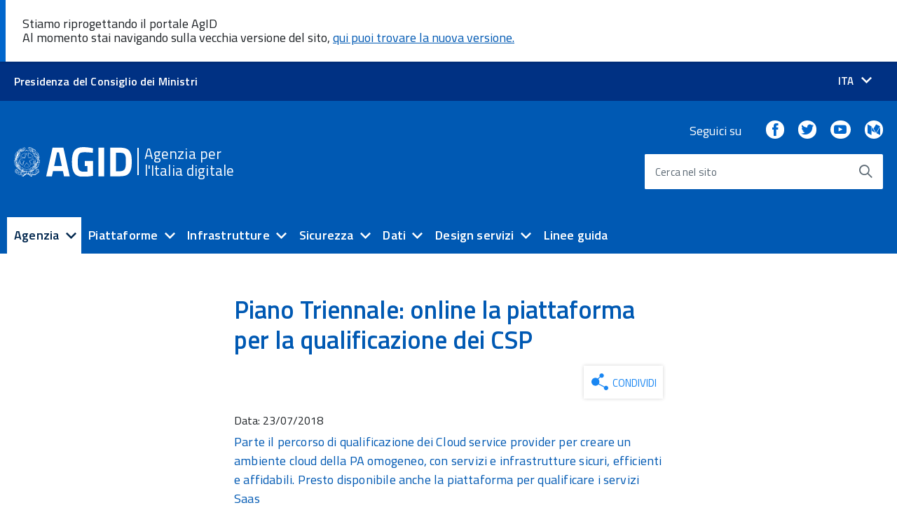

--- FILE ---
content_type: text/html; charset=UTF-8
request_url: https://www.agid.gov.it/it/agenzia/stampa-e-comunicazione/notizie/2018/07/23/piano-triennale-online-piattaforma-qualificazione-csp
body_size: 46635
content:
<!DOCTYPE html>
<!--[if IE 8]>
<html class="no-js ie89 ie8 " lang="it"
      dir="ltr" prefix="og: http://ogp.me/ns#">
<![endif]-->
<!--[if IE 9]>
<html class="no-js ie89 ie9 " lang="it"
      dir="ltr" prefix="og: http://ogp.me/ns#">
<![endif]-->
<!--[if (gte IE 9)|!(IE)]><!-->
<html class="no-js " lang="it"
      dir="ltr" prefix="og: http://ogp.me/ns#">
<!--<![endif]-->
  <head>
    <meta charset="utf-8" />
<meta name="title" content="Piano Triennale: online la piattaforma per la qualificazione dei CSP   | Agenzia per l&#039;Italia digitale" />
<link rel="canonical" href="https://www.agid.gov.it/it/agenzia/stampa-e-comunicazione/notizie/2018/07/23/piano-triennale-online-piattaforma-qualificazione-csp" />
<meta name="description" content="È online la piattaforma dove inviare domanda per chiedere la qualificazione di Cloud service provider della Pubblica amministrazione e presto sarà disponibile anche quella riservata ai fornitori di servizi Software as a service (Saas) della PA.

 " />
<meta name="Generator" content="Drupal 8 (https://www.drupal.org)" />
<meta name="MobileOptimized" content="width" />
<meta name="HandheldFriendly" content="true" />
<meta name="viewport" content="width=device-width, initial-scale=1.0" />
<link rel="alternate" hreflang="it" href="https://www.agid.gov.it/it/agenzia/stampa-e-comunicazione/notizie/2018/07/23/piano-triennale-online-piattaforma-qualificazione-csp" />
<link rel="revision" href="/it/agenzia/stampa-e-comunicazione/notizie/2018/07/23/piano-triennale-online-piattaforma-qualificazione-csp" />

    <meta http-equiv="x-ua-compatible" content="ie=edge">
    <title>Piano Triennale: online la piattaforma per la qualificazione dei CSP   | Agenzia per l&#039;Italia digitale</title>
    <link rel="stylesheet" href="/sites/default/files/css/css_2qaIYHVAnUqwfnzTriRgTDbdDqhA6RBcW1Pr80WfNdw.css?sz0vcc" media="all" />
<link rel="stylesheet" href="//fonts.googleapis.com/css?family=Titillium+Web:300,400,400i,600,700" media="all" />
<link rel="stylesheet" href="/sites/default/files/css/css_4GZB5TlV2Lqz5nZ-jKxatTY-owqpfILVz1WBKSAvj74.css?sz0vcc" media="all" />

    
<!--[if lte IE 8]>
<script src="/sites/default/files/js/js_VtafjXmRvoUgAzqzYTA3Wrjkx9wcWhjP0G4ZnnqRamA.js"></script>
<![endif]-->
<script src="/themes/custom/italiagov/build/vendor/modernizr.js?v=3.3.1"></script>

    <link rel="apple-touch-icon" sizes="180x180" href="/themes/custom/agid/icons/apple-touch-icon.png">
    <link rel="icon" type="image/png" sizes="32x32" href="/themes/custom/agid/icons/favicon-32x32.png">
    <link rel="icon" type="image/png" sizes="16x16" href="/themes/custom/agid/icons/favicon-16x16.png">
    <link rel="manifest" href="/themes/custom/agid/icons/site.webmanifest">
    <link rel="mask-icon" href="/themes/custom/agid/icons/safari-pinned-tab.svg" color="#0066cc">
    <link rel="shortcut icon" href="/themes/custom/agid/icons/favicon.ico">
    <meta name="apple-mobile-web-app-title" content="Agenzia per l'Italia Digitale">
    <meta name="application-name" content="Agenzia per l'Italia Digitale">
    <meta name="msapplication-TileColor" content="#ffffff">
    <meta name="msapplication-config" content="/themes/custom/agid/icons/browserconfig.xml">
    <meta name="theme-color" content="#0066cc">
    <meta name="google-site-verification" content="iW7WdbA57KfbeoK_JnBaDT9oRz44ySgVaLaI_xi02Co" />
  </head>
  <body  class="t-Pac iwt-italiagov not-front-page">

    
      <div class="dialog-off-canvas-main-canvas" data-off-canvas-main-canvas>
    <ul class="Skiplinks js-fr-bypasslinks u-hiddenPrint">
  <li>
    <a href="#main">Go to main content</a>
  </li>
  <li>
    <a aria-controls="OffcanvasMenu" aria-label="Go to site navigation"
       class="js-fr-offcanvas-open" href="#OffcanvasMenu"
       title="Use this link to go to the main site navigation">Go to site navigation</a>
  </li>
</ul>

<div class="layout-container">

  <header class="Header u-hiddenPrint">

          <div class="Header-banner">
        <div class="u-layoutCenter u-layout-wide u-layout-r-withGutter">
          <div class="Header-owner">
                          <a href="http://www.governo.it/" target="_blank">
                <span>Presidenza del Consiglio dei Ministri</span>
              </a>
                              





<div class="language-switcher-language-url Header-languages" id="block-agid-languageswitcher" role="navigation" aria-labelledby="block-agid-languageswitcher-btn">
  
              <button aria-label="Seleziona la lingua" aria-controls="languages" aria-haspopup="true" class="Header-language u-border-none u-zindex-max u-inlineBlock"
         data-menu-trigger="languages"
         id="block-agid-languageswitcher-btn">
        <span class="u-hiddenVisually">Lingua attiva:</span>
        <span>ITA</span>
        <span class="Icon Icon-expand u-padding-left-xs"></span>
      </button>
    
    


<div id="languages" data-menu="" class="Dropdown-menu Header-language-other u-jsVisibilityHidden u-nojsDisplayNone" role="menu" aria-hidden="true">
    <span class="Icon-drop-down Dropdown-arrow u-color-white"></span>
    <ul><li class="en menuitem"><a href="/en" class="language-link u-padding-r-all" hreflang="en" data-drupal-link-system-path="&lt;front&gt;"><span lang="en">English</span></a></li></ul>
  </div>

  </div>
<div class="u-md-hidden u-lg-hidden u-border-right-xxs u-margin-right-xs u-padding-right-xs u-alignMiddle slim-header--toggle">
  <a class="js-fr-offcanvas-open u-block" href="#slim-menu" aria-controls="slim-menu"  aria-label="apri menu" title="apri menu">
    <img src="[data-uri]" alt="Menu toggle">
  </a>
</div>

<nav aria-labelledby="block-slimheadermenu-menu" id="block-slimheadermenu" class="slim-header--menu" data-rel=".Offcanvas--left" role="navigation">
            
  <h2 class="visually-hidden" id="block-slimheadermenu-menu">Slim Header Menu</h2>
  

        
  </nav>

<section class="Offcanvas Offcanvas--left Offcanvas--modal js-fr-offcanvas u-jsVisibilityHidden u-nojsDisplayNone u-hiddenPrint" id="slim-menu" aria-labelledby="slim-menu-title">
  <h2 id="slim-menu-title" class="u-hiddenVisually">Menu di navigazione</h2>
  <div class="Offcanvas-content u-background-white">
    <div class="Offcanvas-toggleContainer u-background-70 u-jsHidden">
      <a class="Hamburger-toggleContainer u-block u-color-white u-padding-bottom-xxl u-padding-left-s u-padding-top-xxl js-fr-offcanvas-close" aria-controls="menu" aria-label="esci dal menu" title="esci dal menu" href="#">
        <span class="Hamburger-toggle is-active" aria-hidden="true"></span>
      </a>
    </div>
    <nav aria-labelledby="slim-menu-title">
      <ul class="Linklist Linklist--padded Treeview Treeview--default js-Treeview u-text-r-xs" aria-labelledby="slim-menu-title">
        
      </ul>

    </nav>
  </div>
</section>

  
          </div>
        </div>
      </div>
    
    <div class="Header-navbar">
      <div class="u-layout-wide Grid Grid--alignMiddle u-layoutCenter u-layout-r-withGutter">

                                    <div class="Header-agid Grid-cell u-size2of3 u-sm-size1of2 u-md-size1of2 u-lg-size1of2" aria-hidden="true">
      <a href="/it" class="u-text-r-m" title="Home" rel="home">
        <img class="Logo-img" src="/themes/custom/agid/logo.svg" alt="Agenzia per l&#039;Italia digitale logo" />
        <span class="separator"></span>
        <span class="Site-name">Agenzia per l&#039;Italia digitale</span>
      </a>
  </div>
      
  
        
                <div class="Header-searchTrigger Grid-cell">
          <button aria-controls="header-search" aria-hidden="false" aria-label="Enable the search form"
                  class="js-Header-search-trigger Icon Icon-search Icon--rotated" title="Enable the search form">
          </button>
          <button aria-controls="header-search" aria-hidden="true" aria-label="Disable the search form"
                  class="js-Header-search-trigger Icon Icon-close u-hidden" title="Disable the search form">
          </button>
        </div>

                          <div class="Header-utils">
                          
  <div class="Header-social Headroom-hideme">

        
          <p>Seguici su</p>
        

        <ul class="Header-socialIcons">
                          <li>
              <a href="https://www.facebook.com/AgIDGovIT/">
                <span class="Icon Icon-facebook"></span>
                <span class="u-hiddenVisually">Facebook</span>
              </a>
            </li>
                                    <li>
              <a href="https://twitter.com/AgidGov">
                <span class="Icon Icon-twitter"></span>
                <span class="u-hiddenVisually">Twitter</span>
              </a>
            </li>
                                    <li>
              <a href="https://www.youtube.com/channel/UCxJmOWf__YcLgB19gy5dGQQ">
                <span class="Icon Icon-youtube"></span>
                <span class="u-hiddenVisually">Youtube</span>
              </a>
            </li>
                                                  <li>
              <a href="https://medium.com/@AgidGov">
                <span class="Icon Icon-medium"></span>
                <span class="u-hiddenVisually">Medium</span>
              </a>
            </li>
                    </ul>

  </div>

                                      <div id="header-search" class="Header-search">
                      <div id="block-simplefulltextsearchblock">
  
    
      <form action="/it/search" method="get" accept-charset="UTF-8" class="Form"
      role="search" aria-labelledby="edit-search_api_fulltext-label-696bb49f4adcf">
  <div
    class="Form-field Form-field--withPlaceholder Grid u-background-white u-text-r-xs u-borderRadius-s">
    <input title="Enter the terms to search."
           data-drupal-selector="edit-search_api_fulltext" type="search"
           id="edit-search_api_fulltext-696bb49f4adcf" name="search_api_fulltext" value=""
           required="" autocomplete="off"
           class="form-search Form-input Form-input--ultraLean Grid-cell u-sizeFill u-color-black u-text-r-xs u-borderRadius-s"
    >
    <label class="Form-label u-color-grey-50 u-text-r-xxs"
           for="edit-search_api_fulltext-696bb49f4adcf" id="edit-search_api_fulltext-label-696bb49f4adcf">
      Cerca nel sito
    </label>

    <button data-twig-context="search_block_form"
            data-drupal-selector="edit-submit" type="submit" id="edit-submit-696bb49f4adcf"
            value="Cerca"
            class="button js-form-submit form-submit Grid-cell u-sizeFit Icon-search Icon--rotated  u-color-grey-50 u-padding-all-s u-textWeight-700">
      <span class="u-hiddenVisually">Start the search</span></button>
  </div>
</form>

  </div>

  
              </div>
                      </div>
        

                <div class="Header-toggle Grid-cell">
          <a class="Hamburger-toggleContainer js-fr-offcanvas-open u-nojsDisplayInlineBlock u-lg-hidden u-md-hidden"
             aria-controls="OffcanvasMenu" aria-label="Accedi al menu"
             href="#OffcanvasMenu" title="Accedi al menu">
            <span class="Hamburger-toggle" role="presentation"></span>
            <span class="Header-toggleText" role="presentation">Menu</span>
          </a>
        </div>

      </div>
    </div>

    <div class="Megamenu-wrapper u-textCenter u-hidden u-sm-hidden u-md-block u-lg-block">
      <div class="u-layout-wide u-layoutCenter">
        <nav class="Megamenu Megamenu--default js-megamenu" data-rel=".Offcanvas--right .Treeview" data-placement="bottom" aria-label="Main menu"></nav>
      </div>
    </div>

            
    
  </header>

      <section class="Offcanvas Offcanvas--right Offcanvas--modal js-fr-offcanvas u-jsVisibilityHidden u-nojsDisplayNone u-hiddenPrint" id="OffcanvasMenu" aria-hidden="true" aria-labelledby="block-agid-mainnavigation-menu">
  
<h2 id="block-agid-mainnavigation-menu" class="u-hiddenVisually">
  Main navigation
</h2>


<div class="Offcanvas-content u-background-white">

  <div class="Offcanvas-toggleContainer u-background-70 u-jsHidden">
    <a class="Hamburger-toggleContainer u-block u-color-white u-padding-bottom-xxl u-padding-left-s u-padding-top-xxl js-fr-offcanvas-close"
       aria-controls="OffcanvasMenu" aria-label="Exit from navigation"
       title="Exit from navigation">
      <span class="Hamburger-toggle is-active" aria-hidden="true"></span>
    </a>
  </div>

  <nav aria-labelledby="block-agid-mainnavigation-menu" id="block-agid-mainnavigation">
              

              <ul class="Linklist Linklist--padded Treeview Treeview--default js-Treeview u-text-r-xs" aria-label="">
              <li aria-selected="false">
                                          <a href="/it/agenzia" data-drupal-link-system-path="agenzia">Agenzia</a>
                                                <ul aria-label=Agenzia links>
              <li aria-selected="false">
                                          <a href="/it/agenzia/chi-siamo" data-drupal-link-system-path="node/1856">Chi siamo</a>
                              </li>
          <li aria-selected="false">
                                          <a href="/it/agenzia/organi" data-drupal-link-system-path="node/1628">Organi</a>
                              </li>
          <li aria-selected="false">
                                          <a href="/it/agenzia/competenze-funzioni" data-drupal-link-system-path="node/1481">Competenze e funzioni</a>
                              </li>
          <li aria-selected="false">
                                          <a href="/it/agenzia/comitato-unico-garanzia" data-drupal-link-system-path="node/101127">Comitato Unico di Garanzia</a>
                              </li>
          <li aria-selected="false">
                                          <a href="/it/agenzia/strategia-quadro-normativo" data-drupal-link-system-path="node/1746">Strategia e quadro normativo</a>
                              </li>
          <li aria-selected="false">
                                          <a href="/it/agenzia/piano-triennale" data-drupal-link-system-path="node/100054">Piano triennale ICT</a>
                              </li>
          <li aria-selected="false">
                                          <a href="/it/agenzia/attuazione-misure-pnrr" data-drupal-link-system-path="node/103774">Attuazione Misure PNRR</a>
                              </li>
          <li aria-selected="false">
                                          <a href="/it/agenzia/progetti-pon-governance" data-drupal-link-system-path="node/101162">Progetti PON Governance</a>
                              </li>
          <li aria-selected="false">
                                          <a href="/it/agenzia/responsabile-transizione-digitale" data-drupal-link-system-path="node/100369">Responsabile per la transizione al digitale</a>
                              </li>
          <li aria-selected="false">
                                          <a href="/it/agenzia/difensore-civico-per-il-digitale" data-drupal-link-system-path="node/1719">Difensore civico per il digitale</a>
                              </li>
          <li aria-selected="false">
                                          <a href="/it/agenzia/vigilanza" data-drupal-link-system-path="node/40052">Vigilanza</a>
                              </li>
          <li aria-selected="false">
                                          <a href="/it/agenzia/vigilanza-controllo-obblighi-transizione-digitale" data-drupal-link-system-path="node/103707">Vigilanza e controllo obblighi transizione digitale</a>
                              </li>
          <li aria-selected="false">
                                          <a href="/it/agenzia/competenze-e-funzioni/monitoraggio-contratti" title="Monitoraggio contratti" data-drupal-link-system-path="node/1637">Monitoraggio contratti</a>
                              </li>
          <li aria-selected="false">
                                          <a href="/it/agenzia/competenze-e-funzioni/valutazioni-pareri" title="Valutazione e pareri" data-drupal-link-system-path="node/1484">Pareri</a>
                              </li>
          <li aria-selected="false">
                                          <a href="/it/agenzia/appalti-innovativi" data-drupal-link-system-path="node/101120">Appalti innovativi</a>
                              </li>
          <li aria-selected="false">
                                          <a href="/it/agenzia/programmi-nazionali" data-drupal-link-system-path="node/1857">Programmi nazionali</a>
                              </li>
          <li aria-selected="false">
                                          <a href="/it/agenzia/attivita-internazionali" data-drupal-link-system-path="node/1483">Attività internazionali</a>
                              </li>
          <li aria-selected="false">
                                          <a href="/it/agenzia/competenze-digitali" data-drupal-link-system-path="node/1828">Competenze digitali</a>
                              </li>
          <li aria-selected="false">
                                          <a href="/it/agenzia/il-supporto-pa" data-drupal-link-system-path="node/101443">Il supporto alle PA</a>
                              </li>
          <li aria-selected="false">
                                          <a href="/it/agenzia/stampa-e-comunicazione" data-drupal-link-system-path="node/1627">Comunicazione e relazioni esterne</a>
                              </li>
        </ul>
  
              </li>
          <li aria-selected="false">
                                          <a href="/it/piattaforme" data-drupal-link-system-path="piattaforme">Piattaforme</a>
                                                <ul aria-label=Piattaforme links>
              <li aria-selected="false">
                                          <a href="/it/piattaforme/spid" data-drupal-link-system-path="node/1791">SPID</a>
                              </li>
          <li aria-selected="false">
                                          <a href="/it/piattaforme/inad" data-drupal-link-system-path="node/104014">INAD</a>
                              </li>
          <li aria-selected="false">
                                          <a href="/it/piattaforme/siope" data-drupal-link-system-path="node/1744">SIOPE</a>
                              </li>
          <li aria-selected="false">
                                          <a href="/it/piattaforme/eidas" data-drupal-link-system-path="node/1810">eIDAS</a>
                              </li>
          <li aria-selected="false">
                                          <a href="/it/piattaforme/nodo-eidas-italiano" data-drupal-link-system-path="node/1811">Nodo eIDAS italiano</a>
                              </li>
          <li aria-selected="false">
                                          <a href="/it/piattaforme/firma-elettronica-qualificata" data-drupal-link-system-path="node/1740">Servizi fiduciari qualificati</a>
                              </li>
          <li aria-selected="false">
                                          <a href="/it/piattaforme/registrazione-al-dominio-govit" title="Registrazione al dominio “.gov.it”" data-drupal-link-system-path="node/1784">Registrazione al dominio “.gov.it”</a>
                              </li>
          <li aria-selected="false">
                                          <a href="/it/piattaforme/procurement" title="E-Procurement" data-drupal-link-system-path="node/1812">E-Procurement</a>
                              </li>
          <li aria-selected="false">
                                          <a href="/it/piattaforme/posta-elettronica-certificata" data-drupal-link-system-path="node/1751">Posta elettronica certificata</a>
                              </li>
          <li aria-selected="false">
                                          <a href="/it/piattaforme/carta-nazionale-servizi" data-drupal-link-system-path="node/1739">Carta Nazionale dei Servizi</a>
                              </li>
          <li aria-selected="false">
                                          <a href="/it/piattaforme/fatturazione-elettronica" data-drupal-link-system-path="node/1752">Fatturazione elettronica</a>
                              </li>
          <li aria-selected="false">
                                          <a href="/it/piattaforme/sanita-digitale" data-drupal-link-system-path="node/1776">Sanità digitale</a>
                              </li>
          <li aria-selected="false">
                                          <a href="/it/piattaforme/anagrafe-nazionale-popolazione-residente" data-drupal-link-system-path="node/1768">Anagrafe Nazionale Popolazione Residente</a>
                              </li>
          <li aria-selected="false">
                                          <a href="/it/piattaforme/sistema-gestione-procedimenti-amministrativi" data-drupal-link-system-path="node/1750">Sistema di Gestione dei Procedimenti Amministrativi</a>
                              </li>
          <li aria-selected="false">
                                          <a href="/it/piattaforme/conservazione" data-drupal-link-system-path="node/1758">Conservazione</a>
                              </li>
        </ul>
  
              </li>
          <li aria-selected="false">
                                          <a href="/it/infrastrutture" data-drupal-link-system-path="infrastrutture">Infrastrutture</a>
                                                <ul aria-label=Infrastrutture links>
              <li aria-selected="false">
                                          <a href="/it/infrastrutture/cloud-pa" data-drupal-link-system-path="node/1763">Cloud della PA</a>
                              </li>
          <li aria-selected="false">
                                          <a href="/it/infrastrutture/razionalizzazione-del-patrimonio-ict" data-drupal-link-system-path="node/1769">Razionalizzazione del patrimonio ICT</a>
                              </li>
          <li aria-selected="false">
                                          <a href="/it/infrastrutture/sistema-pubblico-connettivita" data-drupal-link-system-path="node/1721">Sistema Pubblico di Connettività</a>
                              </li>
        </ul>
  
              </li>
          <li aria-selected="false">
                                          <a href="/it/sicurezza" data-drupal-link-system-path="sicurezza">Sicurezza</a>
                                                <ul aria-label=Sicurezza links>
              <li aria-selected="false">
                                          <a href="/it/sicurezza/misure-minime-sicurezza-ict" data-drupal-link-system-path="node/1686">Misure minime di sicurezza ICT</a>
                              </li>
          <li aria-selected="false">
                                          <a href="/it/sicurezza/cert-agid" data-drupal-link-system-path="node/1762">CERT-AgID</a>
                              </li>
          <li aria-selected="false">
                                          <a href="/it/sicurezza/tls-e-cipher-suite" data-drupal-link-system-path="node/103106">Raccomandazioni AGID - TLS e Cipher Suite</a>
                              </li>
          <li aria-selected="false">
                                          <a href="/it/sicurezza/cyber-security-awareness" data-drupal-link-system-path="node/103138">Cyber Security Awareness</a>
                              </li>
        </ul>
  
              </li>
          <li aria-selected="false">
                                          <a href="/it/dati" data-drupal-link-system-path="dati">Dati</a>
                                                <ul aria-label=Dati links>
              <li aria-selected="false">
                                          <a href="/it/dati/avanzamento-trasformazione-digitale" data-drupal-link-system-path="node/20526">Avanzamento trasformazione digitale</a>
                              </li>
          <li aria-selected="false">
                                          <a href="/it/dati/basi-dati-interesse-nazionale" data-drupal-link-system-path="node/1879">Basi dati di interesse nazionale</a>
                              </li>
          <li aria-selected="false">
                                          <a href="/it/dati/dati-territoriali" data-drupal-link-system-path="node/1737">Dati territoriali</a>
                              </li>
          <li aria-selected="false">
                                          <a href="/it/dati/open-data" data-drupal-link-system-path="node/1827">Open data</a>
                              </li>
          <li aria-selected="false">
                                          <a href="/it/dati/formati-aperti" data-drupal-link-system-path="node/1809">Formati aperti</a>
                              </li>
          <li aria-selected="false">
                                          <a href="/it/dati/vocabolari-controllati" data-drupal-link-system-path="node/1880">Vocabolari controllati</a>
                              </li>
        </ul>
  
              </li>
          <li aria-selected="false">
                                          <a href="/it/design-servizi" data-drupal-link-system-path="design-servizi">Design servizi</a>
                                                <ul aria-label=Design servizi links>
              <li aria-selected="false">
                                          <a href="/it/design-servizi/riuso-open-source" data-drupal-link-system-path="node/101041">Riuso e open source</a>
                              </li>
          <li aria-selected="false">
                                          <a href="/it/design-servizi/web-analytics-italia" data-drupal-link-system-path="node/103666">Web Analytics Italia</a>
                              </li>
          <li aria-selected="false">
                                          <a href="/it/design-servizi/accessibilita" data-drupal-link-system-path="node/1728">Accessibilità</a>
                                                <ul aria-label=Accessibilità links>
              <li aria-selected="false">
                                          <a href="/it/design-servizi/accessibilita/linee-guida-accessibilita-pa" data-drupal-link-system-path="node/102851">Linee guida accessibilità - PA</a>
                              </li>
          <li aria-selected="false">
                                          <a href="/it/design-servizi/accessibilita/dichiarazione-accessibilita" data-drupal-link-system-path="node/103016">Dichiarazione di accessibilità</a>
                              </li>
          <li aria-selected="false">
                                          <a href="/it/design-servizi/accessibilita/meccanismo-feedback" data-drupal-link-system-path="node/103017">Meccanismo di feedback</a>
                              </li>
          <li aria-selected="false">
                                          <a href="/it/design-servizi/accessibilita/procedura-attuazione" data-drupal-link-system-path="node/103018">Procedura attuazione</a>
                              </li>
          <li aria-selected="false">
                                          <a href="/it/design-servizi/accessibilita/monitoraggio" data-drupal-link-system-path="node/103766">Monitoraggio</a>
                              </li>
          <li aria-selected="false">
                                          <a href="/it/design-servizi/accessibilita/obiettivi-accessibilita" title="Obiettivi di accessibilità" data-drupal-link-system-path="node/1562">Obiettivi di accessibilità</a>
                              </li>
          <li aria-selected="false">
                                          <a href="/it/design-servizi/accessibilita/linee-guida-accessibilita-privati" data-drupal-link-system-path="node/103815">Linee guida accessibilità - Privati</a>
                              </li>
          <li aria-selected="false">
                                          <a href="/it/design-servizi/accessibilita/normativa" data-drupal-link-system-path="node/39692">Normativa</a>
                              </li>
          <li aria-selected="false">
                                          <a href="https://www.agid.gov.it/it/domande-frequenti/accessibilità">Domande frequenti</a>
                              </li>
          <li aria-selected="false">
                                          <a href="/it/design-servizi/accessibilita/formazione-20232024" data-drupal-link-system-path="node/104417">Formazione 2023/2024</a>
                              </li>
          <li aria-selected="false">
                                          <a href="/it/design-servizi/accessibilita/webinar-accessibilita" data-drupal-link-system-path="node/103822">Formazione 2021/2022</a>
                              </li>
        </ul>
  
              </li>
          <li aria-selected="false">
                                          <a href="/it/design-servizi/linee-guida-design-servizi-digitali-pa" data-drupal-link-system-path="node/1881">Linee guida design servizi digitali PA</a>
                              </li>
          <li aria-selected="false">
                                          <a href="/it/design-servizi/usabilita" title="Usabilità" data-drupal-link-system-path="node/1789">Usabilità</a>
                              </li>
        </ul>
  
              </li>
          <li aria-selected="false">
                                          <a href="/it/linee-guida" data-drupal-link-system-path="linee-guida">Linee guida</a>
                              </li>
        </ul>
  


      </nav>
</div>


</section>

  
  
    <main id="main">

    <div class="main-overlay"></div>

    
    <div class="u-layout-wide u-layoutCenter u-layout-r-withGutter">
      <div class="Grid Grid--withGutter">

              <div class="Grid-cell u-sizeFull u-md-size3of12 u-lg-size3of12">

        </div>
        <div class="Grid-cell u-sizeFull u-md-size6of12 u-lg-size6of12">
      
                              <section class="u-padding-r-top">
    <div class="u-layout-wide u-layoutCenter">
        
  <h1 class="u-text-h2"><span>Piano Triennale: online la piattaforma per la qualificazione dei CSP  </span>
</h1>



    </div>
  </section>

        
        </div>
      </div>
    </div>

        
        
            <div class="u-padding-r-bottom">
        <div class="u-layout-wide u-layoutCenter u-layout-r-withGutter">

                                <div class="Grid Grid--withGutter">
                            <div class="Grid-cell u-sizeFull u-md-size3of12 u-lg-size3of12">
                  
              </div>
                            <div class="Grid-cell u-sizeFull u-md-size6of12 u-lg-size6of12">
                      <div id="block-agid-mainpagecontent" class="block-agid-main-content">
  
    
      <article class="Node--news">
  
    

  
  <div>
    <div><ul><li class="share-everywhere">


<div class="agid-share-widget">
  <div  class="se-align-right agid-share">
        <div class="agid-share__trigger">
      <span class="agid-share__trigger__icon"><img src="/themes/custom/agid/icons/share.svg" aria-label="share icon" alt="Share icon" ></span>
      <span class="agid-share__trigger__icon agid-share__trigger__icon--hover"><img src="/themes/custom/agid/icons/share-hover.svg" aria-label="share icon" alt="Share icon" ></span>
      <!--<span class="agid-share__trigger__icon Share-revealIcon Icon Icon-share"></span>-->
      <div class="agid-share__trigger__text">
        Condividi
      </div>
    </div>
    <div class="agid-share__links-container se-inactive">
      <ul class="agid-share__links-container__links">
                  <li class="agid-share__links-container__link facebook_share"> <a href="https://www.facebook.com/sharer/sharer.php?u=https%3A%2F%2Fwww.agid.gov.it%2Fit%2Fagenzia%2Fstampa-e-comunicazione%2Fnotizie%2F2018%2F07%2F23%2Fpiano-triennale-online-piattaforma-qualificazione-csp" target="_blank" title=""><span class="Icon Icon-facebook"></span><span class="u-hiddenVisually">Facebook</span></a> </li>
                  <li class="agid-share__links-container__link twitter"> 

<a href="https://twitter.com/intent/tweet?text=&url=https%3A%2F%2Fwww.agid.gov.it%2Fit%2Fagenzia%2Fstampa-e-comunicazione%2Fnotizie%2F2018%2F07%2F23%2Fpiano-triennale-online-piattaforma-qualificazione-csp" target="_blank"><span class="Icon Icon-twitter"></span><span class="u-hiddenVisually">Twitter</span></a> </li>
                  <li class="agid-share__links-container__link linkedin"> <a href="https://www.linkedin.com/shareArticle?mini=true&url=https%3A%2F%2Fwww.agid.gov.it%2Fit%2Fagenzia%2Fstampa-e-comunicazione%2Fnotizie%2F2018%2F07%2F23%2Fpiano-triennale-online-piattaforma-qualificazione-csp" target="_blank" ><img src="https://www.agid.gov.it/modules/contrib/share_everywhere/img/linkedin.svg" title="Share on LinkedIn" alt="Share on LinkedIn" />
</a>
 </li>
              </ul>
    </div>
  </div>
</div>
</li></ul></div>


  <div class="field field--name-field-news-date field--type-datetime field--label-inline">
    <div class="field__label">Data:</div>
                  <div class="field__item"><time datetime="2018-07-23T13:11:00Z">23/07/2018</time>
</div>
              </div>


  <div class="Prose string-long Abstract">
    <p>Parte il percorso di qualificazione dei Cloud service provider per creare un ambiente cloud della PA omogeneo, con servizi e infrastrutture sicuri, efficienti e affidabili. Presto disponibile anche la piattaforma per qualificare i servizi Saas</p>
  </div>


            <div class="field field--name-body field--type-text-with-summary field--label-hidden field__item"><p>È online la <a href="https://cloud.italia.it/marketplace/" rel="noopener noreferrer" target="_blank">piattaforma</a> dove inviare domanda per chiedere la qualificazione di Cloud service provider della Pubblica amministrazione e presto sarà disponibile anche quella riservata ai fornitori di servizi Software as a service (Saas) della PA.</p>

<p> </p>

<p>I soggetti pubblici e privati che intendono qualificarsi ed entrare così nel Marketplace cloud della PA dovranno dimostrare di possedere una serie requisiti organizzativi, di sicurezza, di performance e scalabilità, interoperabilità e portabilità fissati dalla <a href="https://cloud.italia.it/projects/cloud-italia-circolari/it/latest/circolari/CSP/index.html" rel="noopener noreferrer" target="_blank">circolare Agid n. 2 del 9 aprile 2018</a>.</p>

<p> </p>

<p>Il percorso di qualificazione dei fornitori CSP e Saas della PA rientra nella <a href="https://cloud.italia.it/projects/cloud-italia-docs/it/latest/index.html" rel="noopener noreferrer" target="_blank">strategia Cloud della Pa</a>, delineata da Agid in coerenza con gli obiettivi del Piano triennale per l’informatica pubblica 2017-19, per favorire l’adozione del modello del cloud computing nelle amministrazioni italiane.</p>

<p> </p>

<p>La finalità è quella di creare un <a href="https://cloud.italia.it/marketplace/" rel="noopener noreferrer" target="_blank">Marketplace Cloud della PA</a> dove le pubbliche amministrazioni potranno acquistare servizi e infrastrutture cloud qualificati con caratteristiche omogenee e che rispettino elevati standard di sicurezza, efficienza ed affidabilità.</p>

<p> </p>

<p>A partire dal 20 novembre 2018, le amministrazioni saranno tenute ad acquisire esclusivamente servizi cloud qualificati da Agid presenti nel marketplace.</p>

<p> </p>

<p>Per ricevere ulteriori informazioni sulle procedure di qualificazione, gli operatori interessati possono inviare una mail all’indirizzo:<em> </em> <a href="mailto:qualificazione-cloud@agid.gov.it" rel="noopener noreferrer" target="_blank">qualificazione-cloud@agid.gov.it</a>.</p>

<p> </p>

<p> </p>

<p><strong>Approfondimenti:</strong></p>

<p><strong> </strong></p>

<p><a href="https://cloud.italia.it/projects/cloud-italia-docs/it/latest/index.html" rel="noopener noreferrer" target="_blank">La strategia Cloud della Pa</a></p>

<p> </p>

<p><a href="https://cloud.italia.it/marketplace/" rel="noopener noreferrer" target="_blank">Marketplace Cloud della PA</a></p>

<p> </p>

<p><a href="https://cloud.italia.it/projects/cloud-italia-circolari/it/latest/circolari/CSP/index.html" rel="noopener noreferrer" target="_blank">Circolare Agid n. 2 del 9 aprile 2018</a></p>

<p> </p>

<p><a href="https://pianotriennale-ict.italia.it/" rel="noopener noreferrer" target="_blank">Piano triennale per l’informatica pubblica 2017-19</a></p></div>
      
  </div>

</article>

  </div>

  
              </div>
            </div>

          
        </div>
      </div>

            
            
            
            
            
            
    
        
        <div class="u-background-95 u-hiddenPrint">
      <div class="u-layout-wide u-layoutCenter u-layout-r-withGutter">
        <div class="Footer">

                    <div class="Grid Grid--withGutter">
            <div class="Header-agid Grid-cell u-sizeFull u-sm-size1of2 u-md-size1of2 u-lg-size1of2" aria-hidden="true">
                <a href="/it" class="u-text-r-m" title="Home" rel="home">
                  <img class="Logo-img" src="/themes/custom/agid/logo.svg" alt="Agenzia per l&#039;Italia digitale logo"/>
                  <span class="separator"></span>
                  <span class="Site-name">Agenzia per l&#039;Italia digitale</span>
                </a>
            </div>
                                  </div>

                                                    

  <div class="Grid Grid--withGutter">
        
<div id="block-contactblock" class="Footer-block Grid-cell u-md-size1of4 u-lg-size1of4">
  
    
      <p><a href="https://www.google.it/maps/place/Via+Liszt,+21,+00144+Roma+RM/@41.8336525,12.4653778,17z/data=!3m1!4b1!4m5!3m4!1s0x13258ae3d27bf449:0x5aa2ce4a30bafdda!8m2!3d41.8336485!4d12.4675665" target="new">Via Liszt 21 - 00144 Roma</a></p><p>Telefono: +39 06852641</p><p></p><p></p><p><strong>Codice fiscale: </strong>97735020584</p><p><strong>PEC: </strong><a href="mailto:protocollo@pec.agid.gov.it">protocollo@pec.agid.gov.it</a></p>
  </div>

<div id="block-linkcentralifooter" class="Footer-block Grid-cell u-md-size1of4 u-lg-size1of4">
  
    
      
              <ul>
              <li>
        <a href="http://trasparenza.agid.gov.it">Amministrazione trasparente</a>
              </li>
          <li>
        <a href="/it/domande-frequenti" data-drupal-link-system-path="domande-frequenti">Domande frequenti</a>
              </li>
          <li>
        <a href="https://trasparenza.agid.gov.it/contenuto3968_segnalazione-illeciti-whistleblowing_746.html">Segnalazione illeciti (whistleblowing)</a>
              </li>
          <li>
        <a href="https://www.agid.gov.it/it/notizie/rss.xml">Feed RSS</a>
              </li>
        </ul>
  


  </div>

<div id="block-sititematici" class="Footer-block Grid-cell u-md-size1of4 u-lg-size1of4">
  
      <h2 class="Footer-blockTitle" >Siti tematici</h2>
    
      
              <ul>
              <li>
        <a href="https://www.spid.gov.it/" title="Sito spid.gov.it">Sistema Pubblico di Identità Digitale </a>
              </li>
          <li>
        <a href="https://pianotriennale-ict.italia.it/" title="Sito Piano Triennale ICT PA">Piano Triennale per l&#039;informatica nella PA</a>
              </li>
          <li>
        <a href="https://domiciliodigitale.gov.it/">Indice nazionale dei domicili digitali</a>
              </li>
          <li>
        <a href="https://developers.italia.it/" title="Sito Developers Italia">Developers Italia</a>
              </li>
          <li>
        <a href="https://designers.italia.it/" title="Sito Designers Italia">Designers Italia</a>
              </li>
          <li>
        <a href="https://www.normattiva.it/uri-res/N2Ls?urn:nir:stato:decreto.legislativo:2005-03-07;82" title="Sito CAD">Codice dell&#039;Amministrazione Digitale</a>
              </li>
          <li>
        <a href="https://avanzamentodigitale.italia.it/it" title="Avanzamento Trasformazione Digitale">Avanzamento Trasformazione Digitale</a>
              </li>
          <li>
        <a href="https://accessibilita.agid.gov.it/">Monitoraggio Accessibilità</a>
              </li>
          <li>
        <a href="https://www.dati.gov.it/" title="Sito dati.gov.it">I dati aperti della PA</a>
              </li>
          <li>
        <a href="http://geodati.gov.it/geoportale/" title="Sito RNDT">Repertorio nazionale dati territoriali</a>
              </li>
          <li>
        <a href="http://www.indicepa.gov.it" title="Sito IPA">Indice delle Pubbliche Amministrazioni</a>
              </li>
          <li>
        <a href="https://appaltinnovativi.gov.it/">Appalti innovativi</a>
              </li>
          <li>
        <a href="https://www.fascicolosanitario.gov.it/">Fascicolo Sanitario Elettronico</a>
              </li>
          <li>
        <a href="https://peppol.agid.gov.it/">PEPPOL Authority Italia</a>
              </li>
          <li>
        <a href="https://form.agid.gov.it/">Form AgID</a>
              </li>
        </ul>
  


  </div>

  <div class="Footer-block Grid-cell u-md-size1of4 u-lg-size1of4">

    
        
          <h2 class="Footer-blockTitle">Seguici su</h2>
        

        <div class="Footer-subBlock">
      <ul class="Footer-socialIcons">
                              <li>
              <a href="https://www.facebook.com/AgIDGovIT/">
                <span class="Icon Icon-facebook"></span>
                <span class="u-hiddenVisually">Facebook</span>
              </a>
            </li>
                                        <li>
              <a href="https://twitter.com/AgidGov">
                <span class="Icon Icon-twitter"></span>
                <span class="u-hiddenVisually">Twitter</span>
              </a>
            </li>
                                        <li>
              <a href="https://www.youtube.com/channel/UCxJmOWf__YcLgB19gy5dGQQ">
                <span class="Icon Icon-youtube"></span>
                <span class="u-hiddenVisually">Youtube</span>
              </a>
            </li>
                                                          <li>
              <a href="https://medium.com/@AgidGov">
                <span class="Icon Icon-medium"></span>
                <span class="u-hiddenVisually">Medium</span>
              </a>
            </li>
                        </ul>
    </div>

  </div>

    
  </div>

          
                                      <nav aria-labelledby="block-agid-footer-menu" id="block-agid-footer">
            
  <h2 class="visually-hidden" id="block-agid-footer-menu">Footer</h2>
  

        

        <ul class="Footer-links u-cf">
              <li>
          <a href="https://form.agid.gov.it/view/979bf210-7a40-11ef-82be-8f9ca134cd50">Dichiarazione di accessibilità</a>
        </li>
              <li>
          <a href="http://trasparenza.agid.gov.it/" title="Amministrazione trasparente AgID">Amministrazione Trasparente</a>
        </li>
              <li>
          <a href="https://www.agid.gov.it/it/media-policy-esterna" title="Media Policy">Media Policy</a>
        </li>
              <li>
          <a href="/it/note-legali" data-drupal-link-system-path="node/1840">Note Legali</a>
        </li>
              <li>
          <a href="/it/privacy-policy" data-drupal-link-system-path="node/1735">Privacy Policy</a>
        </li>
              <li>
          <a href="/it/sitemap" data-drupal-link-system-path="sitemap">Mappa del sito </a>
        </li>
          </ul>
  


  </nav>

  
                  </div>

      </div>
    </div>

        <a title="Torna in alto" class="ScrollTop js-scrollTop js-scrollTo" style="display: none; cursor: pointer">
      <i class="ScrollTop-icon Icon-collapse" aria-hidden="true" role="img" alt="Scroll to top icon"></i>
      <span class="u-hiddenVisually">Torna in alto</span>
    </a>
  </main>
</div>

  </div>

    

    <!--[if IE 8]>
    <script src="themes/custom/agid/build/vendor/respond.min.js"></script>
    <script src="themes/custom/agid/build/vendor/rem.min.js"></script>
    <script src="themes/custom/agid/build/vendor/selectivizr.js"></script>
    <script src="themes/custom/agid/build/vendor/slice.js"></script>
    <![endif]-->
    <!--[if lte IE 9]>
    <script src="themes/custom/agid/build/vendor/polyfill.min.js"></script>
    <![endif]-->
    <script type="application/json" data-drupal-selector="drupal-settings-json">{"path":{"baseUrl":"\/","scriptPath":null,"pathPrefix":"it\/","currentPath":"node\/59368","currentPathIsAdmin":false,"isFront":false,"currentLanguage":"it"},"pluralDelimiter":"\u0003","data":{"extlink":{"extTarget":false,"extTargetNoOverride":null,"extNofollow":null,"extFollowNoOverride":null,"extClass":"ext","extLabel":"(link is external)","extImgClass":true,"extSubdomains":true,"extExclude":"","extInclude":"","extCssExclude":"header, .Footer\r\n","extCssExplicit":"main\r\n","extAlert":false,"extAlertText":"","mailtoClass":"mailto","mailtoLabel":"(link sends email)"}},"italiagov":{"webpackPublicPath":"\/themes\/custom\/italiagov\/build\/"},"agid":{"webpackPublicPath":"\/themes\/custom\/agid\/build\/"},"user":{"uid":0,"permissionsHash":"5e07ee5bd1511c6c96756e70d69c621fca69a83e5bed6e0989c6e38084d3f988"}}</script>
<script src="/sites/default/files/js/js_MIaN_Br1pvuJsNXv-uAXj46jRtknXYGc8wDq2mvyHng.js"></script>

  </body>
</html>


--- FILE ---
content_type: text/css
request_url: https://www.agid.gov.it/sites/default/files/css/css_2qaIYHVAnUqwfnzTriRgTDbdDqhA6RBcW1Pr80WfNdw.css?sz0vcc
body_size: 2690
content:
.ajax-progress{display:inline-block;padding:1px 5px 2px 5px;}[dir="rtl"] .ajax-progress{float:right;}.ajax-progress-throbber .throbber{background:transparent url(/core/themes/stable/images/core/throbber-active.gif) no-repeat 0 center;display:inline;padding:1px 5px 2px;}.ajax-progress-throbber .message{display:inline;padding:1px 5px 2px;}tr .ajax-progress-throbber .throbber{margin:0 2px;}.ajax-progress-bar{width:16em;}.ajax-progress-fullscreen{left:49%;position:fixed;top:48.5%;z-index:1000;background-color:#232323;background-image:url(/core/themes/stable/images/core/loading-small.gif);background-position:center center;background-repeat:no-repeat;border-radius:7px;height:24px;opacity:0.9;padding:4px;width:24px;}[dir="rtl"] .ajax-progress-fullscreen{left:auto;right:49%;}
.text-align-left{text-align:left;}.text-align-right{text-align:right;}.text-align-center{text-align:center;}.text-align-justify{text-align:justify;}.align-left{float:left;}.align-right{float:right;}.align-center{display:block;margin-left:auto;margin-right:auto;}
.js input.form-autocomplete{background-image:url(/core/themes/stable/images/core/throbber-inactive.png);background-position:100% center;background-repeat:no-repeat;}.js[dir="rtl"] input.form-autocomplete{background-position:0% center;}.js input.form-autocomplete.ui-autocomplete-loading{background-image:url(/core/themes/stable/images/core/throbber-active.gif);background-position:100% center;}.js[dir="rtl"] input.form-autocomplete.ui-autocomplete-loading{background-position:0% center;}
.fieldgroup{border-width:0;padding:0;}
.container-inline div,.container-inline label{display:inline;}.container-inline .details-wrapper{display:block;}
.clearfix:after{content:"";display:table;clear:both;}
.js details:not([open]) .details-wrapper{display:none;}
.hidden{display:none;}.visually-hidden{position:absolute !important;clip:rect(1px,1px,1px,1px);overflow:hidden;height:1px;width:1px;word-wrap:normal;}.visually-hidden.focusable:active,.visually-hidden.focusable:focus{position:static !important;clip:auto;overflow:visible;height:auto;width:auto;}.invisible{visibility:hidden;}
.item-list__comma-list,.item-list__comma-list li{display:inline;}.item-list__comma-list{margin:0;padding:0;}.item-list__comma-list li:after{content:", ";}.item-list__comma-list li:last-child:after{content:"";}
.js .js-hide{display:none;}.js-show{display:none;}.js .js-show{display:block;}
.nowrap{white-space:nowrap;}
.position-container{position:relative;}
.progress{position:relative;}.progress__track{background-color:#fff;border:1px solid;margin-top:5px;max-width:100%;min-width:100px;height:16px;}.progress__bar{background-color:#000;height:1.5em;width:3%;min-width:3%;max-width:100%;}.progress__description,.progress__percentage{color:#555;overflow:hidden;font-size:0.875em;margin-top:0.2em;}.progress__description{float:left;}[dir="rtl"] .progress__description{float:right;}.progress__percentage{float:right;}[dir="rtl"] .progress__percentage{float:left;}.progress--small .progress__track{height:7px;}.progress--small .progress__bar{height:7px;background-size:20px 20px;}
.reset-appearance{-webkit-appearance:none;-moz-appearance:none;appearance:none;border:0 none;background:transparent;padding:0;margin:0;line-height:inherit;}
.resize-none{resize:none;}.resize-vertical{resize:vertical;min-height:2em;}.resize-horizontal{resize:horizontal;max-width:100%;}.resize-both{resize:both;max-width:100%;min-height:2em;}
table.sticky-header{background-color:#fff;margin-top:0;z-index:500;top:0;}
.system-status-counter__status-icon{display:inline-block;height:25px;width:25px;vertical-align:middle;}.system-status-counter__status-icon:before{content:"";background-size:20px;background-position:center 2px;background-repeat:no-repeat;display:block;}.system-status-counter__status-icon--error:before{background-image:url(/core/themes/stable/images/core/icons/e32700/error.svg);}.system-status-counter__status-icon--warning:before{background-image:url(/core/themes/stable/images/core/icons/e29700/warning.svg);}.system-status-counter__status-icon--checked:before{background-image:url(/core/themes/stable/images/core/icons/73b355/check.svg);}
.system-status-report-counters__item{width:100%;padding:0.5em 0;text-align:center;white-space:nowrap;background-color:rgba(0,0,0,0.063);margin-bottom:0.5em;}@media screen and (min-width:60em){.system-status-report-counters{flex-wrap:wrap;display:flex;justify-content:space-between;}.system-status-report-counters__item--half-width{width:49%;}.system-status-report-counters__item--third-width{width:33%;}}
.system-status-general-info__item{border:1px solid #ccc;margin-top:1em;padding:0 1em 1em;}.system-status-general-info__item-title{border-bottom:1px solid #ccc;}
body.drag{cursor:move;}tr.region-title{font-weight:bold;}tr.region-message{color:#999;}tr.region-populated{display:none;}tr.add-new .tabledrag-changed{display:none;}.draggable a.tabledrag-handle{cursor:move;float:left;height:1.7em;margin-left:-1em;overflow:hidden;text-decoration:none;}[dir="rtl"] .draggable a.tabledrag-handle{float:right;margin-right:-1em;margin-left:0;}a.tabledrag-handle:hover{text-decoration:none;}a.tabledrag-handle .handle{background:url(/core/themes/stable/images/core/icons/787878/move.svg) no-repeat 6px 7px;height:14px;margin:-0.4em 0.5em 0;padding:0.42em 0.5em;width:14px;}a.tabledrag-handle:hover .handle,a.tabledrag-handle:focus .handle{background-image:url(/core/themes/stable/images/core/icons/000000/move.svg);}.touchevents .draggable td{padding:0 10px;}.touchevents .draggable .menu-item__link{display:inline-block;padding:10px 0;}.touchevents a.tabledrag-handle{height:44px;width:40px;}.touchevents a.tabledrag-handle .handle{background-position:40% 19px;height:21px;}[dir="rtl"] .touch a.tabledrag-handle .handle{background-position:right 40% top 19px;}.touchevents .draggable.drag a.tabledrag-handle .handle{background-position:50% -32px;}.tabledrag-toggle-weight-wrapper{text-align:right;}[dir="rtl"] .tabledrag-toggle-weight-wrapper{text-align:left;}.indentation{float:left;height:1.7em;margin:-0.4em 0.2em -0.4em -0.4em;padding:0.42em 0 0.42em 0.6em;width:20px;}[dir="rtl"] .indentation{float:right;margin:-0.4em -0.4em -0.4em 0.2em;padding:0.42em 0.6em 0.42em 0;}
.tablesort{width:16px;height:16px;display:inline-block;background-size:100%;}.tablesort--asc{background-image:url(/core/themes/stable/images/core/icons/787878/twistie-down.svg);}.tablesort--desc{background-image:url(/core/themes/stable/images/core/icons/787878/twistie-up.svg);}
div.tree-child{background:url(/core/themes/stable/images/core/tree.png) no-repeat 11px center;}div.tree-child-last{background:url(/core/themes/stable/images/core/tree-bottom.png) no-repeat 11px center;}[dir="rtl"] div.tree-child,[dir="rtl"] div.tree-child-last{background-position:-65px center;}div.tree-child-horizontal{background:url(/core/themes/stable/images/core/tree.png) no-repeat -11px center;}
span.ext{background:url(/modules/contrib/extlink/extlink_s.png) 2px center no-repeat;width:10px;height:10px;padding-right:12px;text-decoration:none;}span.mailto{background:url(/modules/contrib/extlink/extlink_s.png) -20px center no-repeat;width:10px;height:10px;padding-right:12px;text-decoration:none;}@media print{span.ext,span.mailto{display:none;padding:0;}}
@-webkit-keyframes se-animation-left-inactive{0%{left:0;opacity:1;}25%{opacity:0;}50%{left:-400px;}100%{opacity:0;left:-400px;}}@-moz-keyframes se-animation-left-inactive{0%{left:0;opacity:1;}25%{opacity:0;}50%{left:-400px;}100%{opacity:0;left:-400px;}}@-o-keyframes se-animation-left-inactive{0%{left:0;opacity:1;}25%{opacity:0;}50%{left:-400px;}100%{opacity:0;left:-400px;}}@keyframes se-animation-left-inactive{0%{left:0;opacity:1;}25%{opacity:0;}50%{left:-400px;}100%{opacity:0;left:-400px;}}@-webkit-keyframes se-animation-left-active{0%{left:-400px;opacity:0;}50%{left:0;}75%{opacity:1;}100%{opacity:1;left:0;}}@-moz-keyframes se-animation-left-active{0%{left:-400px;opacity:0;}50%{left:0;}75%{opacity:1;}100%{opacity:1;left:0;}}@-o-keyframes se-animation-left-active{0%{left:-400px;opacity:0;}50%{left:0;}75%{opacity:1;}100%{opacity:1;left:0;}}@keyframes se-animation-left-active{0%{left:-400px;opacity:0;}50%{left:0;}75%{opacity:1;}100%{opacity:1;left:0;}}@-webkit-keyframes se-animation-right-inactive{0%{right:0;opacity:1;}25%{opacity:0;}50%{right:-400px;}100%{opacity:0;right:-400px;}}@-moz-keyframes se-animation-right-inactive{0%{right:0;opacity:1;}25%{opacity:0;}50%{right:-400px;}100%{opacity:0;right:-400px;}}@-o-keyframes se-animation-right-inactive{0%{right:0;opacity:1;}25%{opacity:0;}50%{right:-400px;}100%{opacity:0;right:-400px;}}@keyframes se-animation-right-inactive{0%{right:0;opacity:1;}25%{opacity:0;}50%{right:-400px;}100%{opacity:0;right:-400px;}}@-webkit-keyframes se-animation-right-active{0%{right:-400px;opacity:0;}50%{right:0;}75%{opacity:1;}100%{right:0;opacity:1;}}@-moz-keyframes se-animation-right-active{0%{right:-400px;opacity:0;}50%{right:0;}75%{opacity:1;}100%{right:0;opacity:1;}}@-o-keyframes se-animation-right-active{0%{right:-400px;opacity:0;}50%{right:0;}75%{opacity:1;}100%{right:0;opacity:1;}}@keyframes se-animation-right-active{0%{right:-400px;opacity:0;}50%{right:0;}75%{opacity:1;}100%{right:0;opacity:1;}}.se-block .block-title{margin:5px 0;}.se-block .block-content .se-like-container{height:20px;width:85px;}.se-block .block-content .se-container{width:100%;}.se-block .block-content .se-container .se-trigger{display:inline-block;width:20px;height:20px;cursor:pointer;}.se-block .block-content .se-container .se-trigger img{max-height:20px;}.se-block .block-content .se-container .se-trigger.se-disabled{cursor:auto;}.se-block .block-content .se-container .se-links-container{display:inline-block;width:-webkit-calc(100% - 35px);width:-moz-calc(100% - 35px);width:calc(100% - 35px);overflow:hidden;-webkit-box-sizing:border-box;-moz-box-sizing:border-box;box-sizing:border-box;position:relative;height:20px;}.se-block .block-content .se-container .se-links-container .se-links{height:20px;position:absolute;margin:0;padding:0;list-style:none;-webkit-animation-duration:0.75s;-moz-animation-duration:0.75s;-o-animation-duration:0.75s;animation-duration:0.75s;-webkit-animation-iteration-count:1;-moz-animation-iteration-count:1;-o-animation-iteration-count:1;animation-iteration-count:1;-webkit-animation-timing-function:linear;-moz-animation-timing-function:linear;-o-animation-timing-function:linear;animation-timing-function:linear;-webkit-animation-direction:alternate;-moz-animation-direction:alternate;-o-animation-direction:alternate;animation-direction:alternate;-webkit-animation-fill-mode:forwards;-moz-animation-fill-mode:forwards;-o-animation-fill-mode:forwards;animation-fill-mode:forwards;}.se-block .block-content .se-container .se-links-container .se-links .se-link{display:inline-block;line-height:0;}.se-block .block-content .se-container .se-links-container .se-links .se-link img{max-height:20px;}.se-block.se-has-like .se-container{width:-webkit-calc(100% - 85px);width:-moz-calc(100% - 85px);width:calc(100% - 85px);}.se-block.se-align-left .block-title{text-align:left;}.se-block.se-align-left .block-content .se-like-container{text-align:left;float:left;}.se-block.se-align-left .block-content .se-container{float:right;}.se-block.se-align-left .block-content .se-container .se-trigger{float:left;}.se-block.se-align-left .block-content .se-container .se-links-container{float:left;margin-left:12px;}.se-block.se-align-left .block-content .se-container .se-links-container .se-links{text-align:left;}.se-block.se-align-left .block-content .se-container .se-links-container .se-links.se-active{-webkit-animation-name:se-animation-left-active;-moz-animation-name:se-animation-left-active;-o-animation-name:se-animation-left-active;animation-name:se-animation-left-active;}.se-block.se-align-left .block-content .se-container .se-links-container .se-links.se-inactive{-webkit-animation-name:se-animation-left-inactive;-moz-animation-name:se-animation-left-inactive;-o-animation-name:se-animation-left-inactive;animation-name:se-animation-left-inactive;}.se-block.se-align-right .block-title{text-align:right;}.se-block.se-align-right .block-content .se-like-container{text-align:right;float:right;}.se-block.se-align-right .block-content .se-container{float:left;}.se-block.se-align-right .block-content .se-container .se-trigger{float:right;}.se-block.se-align-right .block-content .se-container .se-links-container{float:right;margin-right:12px;}.se-block.se-align-right .block-content .se-container .se-links-container .se-links{text-align:right;}.se-block.se-align-right .block-content .se-container .se-links-container .se-links.se-active{-webkit-animation-name:se-animation-right-active;-moz-animation-name:se-animation-right-active;-o-animation-name:se-animation-right-active;animation-name:se-animation-right-active;}.se-block.se-align-right .block-content .se-container .se-links-container .se-links.se-inactive{-webkit-animation-name:se-animation-right-inactive;-moz-animation-name:se-animation-right-inactive;-o-animation-name:se-animation-right-inactive;animation-name:se-animation-right-inactive;}


--- FILE ---
content_type: image/svg+xml
request_url: https://www.agid.gov.it/themes/custom/agid/icons/share.svg
body_size: 1291
content:
<svg width="24" height="24" viewBox="0 0 24 24" version="1.1" xmlns="http://www.w3.org/2000/svg" xmlns:xlink="http://www.w3.org/1999/xlink">
<title>icon share</title>
<desc>Created using Figma</desc>
<g id="Canvas" transform="translate(-8386 1165)">
<g id="icon share">
<g id="Icon-share">
<g id="Combined Shape">
<use xlink:href="#path0_fill" transform="translate(8386 -1165)" fill="#1986F2"/>
</g>
</g>
</g>
</g>
<defs>
<path id="path0_fill" d="M 10.6986 14.6794L 11.8121 15.2757L 18.5049 18.7184C 19.0826 18.0831 19.9158 17.6842 20.8421 17.6842C 22.5862 17.6842 24 19.098 24 20.8421C 24 22.5862 22.5862 24 20.8421 24C 19.098 24 17.6842 22.5862 17.6842 20.8421C 17.6842 20.4845 17.7437 20.1408 17.8532 19.8203L 9.96554 15.7392C 8.92358 16.9312 7.39183 17.6842 5.68421 17.6842C 2.54491 17.6842 0 15.1393 0 12C 0 8.8607 2.54491 6.31579 5.68421 6.31579C 6.88018 6.31579 7.98988 6.68515 8.90547 7.31601L 11.7542 4.67161C 11.5082 4.22216 11.3684 3.70636 11.3684 3.15789C 11.3684 1.41384 12.7823 0 14.5263 0C 16.2704 0 17.6842 1.41384 17.6842 3.15789C 17.6842 4.90195 16.2704 6.31579 14.5263 6.31579C 13.7831 6.31579 13.0998 6.05904 12.5604 5.62939L 9.85638 8.13949C 10.7948 9.15322 11.3684 10.5096 11.3684 12C 11.3684 12.9118 11.1538 13.7734 10.7722 14.5371L 10.6986 14.6794Z"/>
</defs>
</svg>
